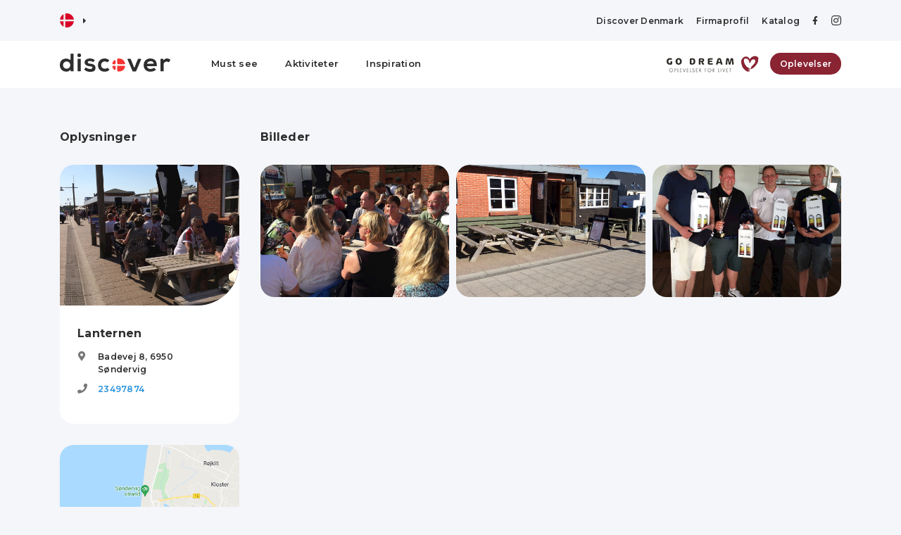

--- FILE ---
content_type: text/html; charset=utf-8
request_url: https://discoverdenmark.dk/activities/lanternen
body_size: 18324
content:

<!doctype html>
<html lang="da">
<head>
    <meta charset="utf-8" />
    <meta name="viewport" content="width=device-width, initial-scale=1, user-scalable=no, initial-scale=1, maximum-scale=1" />

    
    <title>Lanternen | Planl&#xE6;g dit bes&#xF8;g i S&#xF8;ndervig med Discover Denmark</title>
    <meta name="description" content="&lt;p class=&quot;MsoNormal&quot; style=&quot;margin-bottom: 7.5pt; line-height: 12.85pt;&quot;&gt;Lanternen er S&amp;oslash;ndervigs lokale og &amp;aelig;ldste v&amp;aelig;rtshus. Lanternen byder p&amp;aring; rigtig lokal hyggelig v&amp;aelig;rtshusstemning.&lt;/p&gt;&#xA;&lt;p class=&quot;MsoNormal&quot; style=&quot;margin-bottom: 7.5pt; line-height: 12.85pt;&quot;&gt;Udover livemusik ( b&amp;aring;de ude og inde ) byder de p&amp;aring; rafleturnering, herrefrokost, damefrokost, f&amp;aelig;lles spisning, julefrokost, busture, golfmatcher mm.&lt;/p&gt;&#xA;&lt;p class=&quot;MsoNormal&quot; style=&quot;margin-bottom: 7.5pt; line-height: 12.85pt;&quot;&gt;Lanternen har et tv hvor der vises alle store sports-begivenheder og masser af dansk, tysk og engelsk fodbold.&lt;/p&gt;&#xA;&lt;p class=&quot;MsoNormal&quot; style=&quot;margin-bottom: 12.0pt; line-height: 12.75pt; vertical-align: baseline;&quot;&gt;Lanternen har meget fornuftige og konkurrencedygtige priser p&amp;aring; alt fra fad&amp;oslash;l, vin, irsk kaffe til special-sprit.&lt;/p&gt;&#xA;&lt;p class=&quot;MsoNormal&quot;&gt;&amp;nbsp;&lt;/p&gt;">


    <link href="/sb/css-bundle.css.v62" rel="stylesheet">

    <link rel="preconnect" href="https://fonts.googleapis.com">
    <link rel="preconnect" crossorigin href="https://fonts.gstatic.com">
    <link rel="stylesheet" href="https://fonts.googleapis.com/css2?family=Montserrat:ital,wght@0,400;0,500;0,600;0,700;1,400;1,500;1,600;1,700&amp;display=swap">

    

    <script async crossorigin="anonymous" src="https://pagead2.googlesyndication.com/pagead/js/adsbygoogle.js?client=ca-pub-0917627342214154"></script>

    <link rel="apple-touch-icon" sizes="180x180" href="/favicon/apple-touch-icon.png">
    <link rel="icon" type="image/png" sizes="32x32" href="/favicon/favicon-32x32.png">
    <link rel="icon" type="image/png" sizes="16x16" href="/favicon/favicon-16x16.png">
    <link rel="manifest" href="/favicon/site.webmanifest">
    <link rel="mask-icon" color="#f63333" href="/favicon/safari-pinned-tab.svg">
    <link rel="shortcut icon" href="/favicon/favicon.ico">
    <meta name="apple-mobile-web-app-title" content="Discover">
    <meta name="application-name" content="Discover">
    <meta name="msapplication-TileColor" content="#ffffff">
    <meta name="msapplication-config" content="/favicon/browserconfig.xml">
    <meta name="theme-color" content="#ffffff">

    <script async crossorigin="anonymous" src="https://pagead2.googlesyndication.com/pagead/js/adsbygoogle.js?client=ca-pub-0917627342214154"></script>

    <!-- Global site tag (gtag.js) - Google Analytics -->
    <script async src="https://www.googletagmanager.com/gtag/js?id=UA-80286103-4"></script>
    <script>
        window.dataLayer = window.dataLayer || [];
        function gtag() { dataLayer.push(arguments); }
        gtag('js', new Date());

        gtag('config', 'UA-80286103-4');
    </script>
</head>
<body>


    <header class="">
        <div class="d-none d-lg-block">
            
<div class="top-bar">
    <div class="container">
        <div class="row align-items-center">
            <div class="col">
                <div id="language">
                    <div>
                        <span class="selected">
<svg enable-background="new 0 0 512 512" viewBox="0 0 512 512" xmlns="http://www.w3.org/2000/svg"><circle cx="256" cy="256" fill="#f0f0f0" r="256"/><g fill="#d80027"><path d="m200.349 222.609h309.484c-16.363-125.607-123.766-222.609-253.833-222.609-19.115 0-37.732 2.113-55.652 6.085v216.524z"/><path d="m133.565 222.608v-191.481c-70.293 38.354-120.615 108.705-131.398 191.482h131.398z"/><path d="m133.564 289.391h-131.397c10.783 82.777 61.105 153.128 131.398 191.481z"/><path d="m200.348 289.392v216.523c17.92 3.972 36.537 6.085 55.652 6.085 130.067 0 237.47-97.002 253.833-222.609h-309.485z"/></g><g/><g/><g/><g/><g/><g/><g/><g/><g/><g/><g/><g/><g/><g/><g/></svg>                        </span>
                        <i class="fas fa-caret-right"></i>
                        <span class="all">
                                <a href="https://discoverdk.com">
                                    <svg enable-background="new 0 0 512 512" viewBox="0 0 512 512" xmlns="http://www.w3.org/2000/svg"><circle cx="256" cy="256" fill="#f0f0f0" r="256"/><g fill="#0052b4"><path d="m52.92 100.142c-20.109 26.163-35.272 56.318-44.101 89.077h133.178z"/><path d="m503.181 189.219c-8.829-32.758-23.993-62.913-44.101-89.076l-89.075 89.076z"/><path d="m8.819 322.784c8.83 32.758 23.993 62.913 44.101 89.075l89.074-89.075z"/><path d="m411.858 52.921c-26.163-20.109-56.317-35.272-89.076-44.102v133.177z"/><path d="m100.142 459.079c26.163 20.109 56.318 35.272 89.076 44.102v-133.176z"/><path d="m189.217 8.819c-32.758 8.83-62.913 23.993-89.075 44.101l89.075 89.075z"/><path d="m322.783 503.181c32.758-8.83 62.913-23.993 89.075-44.101l-89.075-89.075z"/><path d="m370.005 322.784 89.075 89.076c20.108-26.162 35.272-56.318 44.101-89.076z"/></g><g fill="#d80027"><path d="m509.833 222.609h-220.44-.001v-220.442c-10.931-1.423-22.075-2.167-33.392-2.167-11.319 0-22.461.744-33.391 2.167v220.44.001h-220.442c-1.423 10.931-2.167 22.075-2.167 33.392 0 11.319.744 22.461 2.167 33.391h220.44.001v220.442c10.931 1.423 22.073 2.167 33.392 2.167 11.317 0 22.461-.743 33.391-2.167v-220.44-.001h220.442c1.423-10.931 2.167-22.073 2.167-33.392 0-11.317-.744-22.461-2.167-33.391z"/><path d="m322.783 322.784 114.236 114.236c5.254-5.252 10.266-10.743 15.048-16.435l-97.802-97.802h-31.482z"/><path d="m189.217 322.784h-.002l-114.235 114.235c5.252 5.254 10.743 10.266 16.435 15.048l97.802-97.804z"/><path d="m189.217 189.219v-.002l-114.236-114.237c-5.254 5.252-10.266 10.743-15.048 16.435l97.803 97.803h31.481z"/><path d="m322.783 189.219 114.237-114.238c-5.252-5.254-10.743-10.266-16.435-15.047l-97.802 97.803z"/></g><g/><g/><g/><g/><g/><g/><g/><g/><g/><g/><g/><g/><g/><g/><g/></svg>
                                </a>
                                <a href="https://discoverdenmark.de">
                                    <svg enable-background="new 0 0 512 512" viewBox="0 0 512 512" xmlns="http://www.w3.org/2000/svg"><path d="m15.923 345.043c36.171 97.484 130.006 166.957 240.077 166.957s203.906-69.473 240.077-166.957l-240.077-22.26z" fill="#ffda44"/><path d="m256 0c-110.071 0-203.906 69.472-240.077 166.957l240.077 22.26 240.077-22.261c-36.171-97.484-130.006-166.956-240.077-166.956z"/><path d="m15.923 166.957c-10.29 27.733-15.923 57.729-15.923 89.043s5.633 61.31 15.923 89.043h480.155c10.29-27.733 15.922-57.729 15.922-89.043s-5.632-61.31-15.923-89.043z" fill="#d80027"/><g/><g/><g/><g/><g/><g/><g/><g/><g/><g/><g/><g/><g/><g/><g/></svg>
                                </a>
                        </span>
                    </div>
                </div>
            </div>
            <div class="col-auto">
                <div class="top-links">
                    <a href="/info">Discover Denmark</a>
                            <a href="/login">Firmaprofil</a>

                    <a href="/catalog">Katalog</a>
                    <a target="_blank" href="https://www.facebook.com/discoverdenmark/"><i class="fab fa-facebook-f"></i></a>
                    <a target="_blank" href="https://www.instagram.com/discoverdenmark/"><i class="fab fa-instagram"></i></a>
                </div>
            </div>
        </div>
    </div>
</div>
<div class="menu-bar">
    <div class="container">
        <div class="row">
            <div class="col-auto logo">
                <a href="/"><svg xmlns="http://www.w3.org/2000/svg" viewBox="0 0 120.5 20.2">
  <g>
    <path d="M1010,2002.4h-6.6a1.1,1.1,0,0,1-1-1V1997a1.1,1.1,0,0,1,.9-.9h.7a7.1,7.1,0,0,1,6.9,5.1A.9.9,0,0,1,1010,2002.4Zm-9.4-3.6v2.3c0,.8-.5,1.3-1,1.3H998a.9.9,0,0,1-.9-1.2,7.1,7.1,0,0,1,1.9-3.1A1,1,0,0,1,1000.6,1998.8Zm0,5.4H998a.9.9,0,0,0-.9,1.2,7.1,7.1,0,0,0,1.9,3.1,1,1,0,0,0,1.6-.7v-3.6Zm2.7,6.3a1.1,1.1,0,0,1-.9-.9v-5.4h7.6a.9.9,0,0,1,.9,1.2,7.1,7.1,0,0,1-6.9,5.1Z" transform="translate(-939.8 -1990.6)" style="fill: #f63333;fill-rule: evenodd"/>
    <g>
      <path d="M954.8,1991.2v18.6a.5.5,0,0,1-.5.5h-2.2a.5.5,0,0,1-.5-.4l-.2-1.5a4.9,4.9,0,0,1-4.4,2.2,6.8,6.8,0,0,1-7.2-7.2c0-4.8,3-7.2,7.1-7.2a6,6,0,0,1,3.7,1.3.5.5,0,0,0,.8-.4v-5.9a.5.5,0,0,1,.5-.5h2.4A.5.5,0,0,1,954.8,1991.2Zm-11.5,12.2a3.8,3.8,0,0,0,3.9,4,3.9,3.9,0,0,0,4-4,3.9,3.9,0,0,0-4-4A3.8,3.8,0,0,0,943.3,2003.4Z" transform="translate(-939.8 -1990.6)" style="fill: #2e2e2e"/>
      <path d="M962.9,1992.6a2,2,0,1,1-4,0A2,2,0,1,1,962.9,1992.6Zm-3.7,4.3v12.9a.5.5,0,0,0,.5.5h2.4a.5.5,0,0,0,.5-.5v-12.9a.5.5,0,0,0-.5-.5h-2.4A.5.5,0,0,0,959.2,1996.9Z" transform="translate(-939.8 -1990.6)" style="fill: #2e2e2e"/>
      <path d="M976.4,1999.8a.6.6,0,0,1-.7.1,4.7,4.7,0,0,0-3-1c-1.6,0-2.5.5-2.5,1.4s.8,1.4,2.5,1.5,6,.8,6,4.4-2,4.6-6,4.6a8.4,8.4,0,0,1-6.1-2.2c-.1-.2-.2-.4,0-.6l1.1-1.7a.6.6,0,0,1,.7-.1,7.9,7.9,0,0,0,4.4,1.6c1.3,0,2.5-.6,2.5-1.6s-.8-1.4-2.8-1.5-5.7-1.1-5.7-4.3,3.3-4.3,5.8-4.3a7.6,7.6,0,0,1,5,1.5.5.5,0,0,1,.1.7Z" transform="translate(-939.8 -1990.6)" style="fill: #2e2e2e"/>
      <path d="M993.7,2008.2a.5.5,0,0,1,0,.7,7.1,7.1,0,0,1-4.9,1.8c-4,0-7.4-2.4-7.4-7.3s3.4-7.3,7.4-7.3a6.6,6.6,0,0,1,4.6,1.7.5.5,0,0,1,0,.7l-1.5,1.6a.5.5,0,0,1-.7,0,4.3,4.3,0,0,0-2.4-.8,3.9,3.9,0,0,0-4,4.1,3.8,3.8,0,0,0,4,4,4.5,4.5,0,0,0,2.7-.8c.1-.2.4-.2.6,0Z" transform="translate(-939.8 -1990.6)" style="fill: #2e2e2e"/>
      <path d="M1028.5,1997.1l-5.5,13c-.1.1-.2.3-.4.3h-3.1a.4.4,0,0,1-.4-.3l-5.5-13c-.2-.3.1-.6.4-.6h2.7c.2,0,.4.1.4.3l1.8,4.2,1.7,4.6c.1.4.7.4.9,0l1.6-4.5,1.8-4.3a.5.5,0,0,1,.5-.3h2.6A.5.5,0,0,1,1028.5,1997.1Z" transform="translate(-939.8 -1990.6)" style="fill: #2e2e2e"/>
      <path d="M1035.3,2004.6c-.3,0-.5.3-.4.7a4,4,0,0,0,4,2.3,6,6,0,0,0,3.4-1.1.5.5,0,0,1,.6.1l1.5,1.5a.5.5,0,0,1,0,.7,9.5,9.5,0,0,1-5.6,1.9c-4.8,0-7.6-3-7.6-7.4a6.9,6.9,0,0,1,7.3-7.2c4.5,0,7.4,2.7,7,8.1a.4.4,0,0,1-.4.4Zm6.3-2.8a.5.5,0,0,0,.5-.6c-.4-1.4-1.7-2.1-3.4-2.1a3.8,3.8,0,0,0-3.6,2,.4.4,0,0,0,.4.7Z" transform="translate(-939.8 -1990.6)" style="fill: #2e2e2e"/>
      <path d="M1052.3,1996.5c.2,0,.7,1.6.7,1.6a4.1,4.1,0,0,1,3.9-2,5.6,5.6,0,0,1,3.2,1.1c.2.1.2.4.1.6l-1.1,2.1a.4.4,0,0,1-.7.2,3,3,0,0,0-2-.6,3.2,3.2,0,0,0-3.4,3.5v6.8a.5.5,0,0,1-.5.5H1050a.5.5,0,0,1-.5-.5V1997a.5.5,0,0,1,.5-.5Z" transform="translate(-939.8 -1990.6)" style="fill: #2e2e2e"/>
    </g>
  </g>
</svg>
</a>
            </div>
            <div class="col desktop-menu">
                <a href="/must-see">Must see</a>
                <a class="" href="/activities">Aktiviteter</a>
                    <a href="/articles">Inspiration</a>
            </div>
                <div class="col-auto godream">
                    <img src="/content/img/godream.png" />
                    <a href="/offers" class="button">Oplevelser</a>
                </div>
        </div>
    </div>
</div>

        </div>
        <div class="d-block d-lg-none">
            
<div class="mobile-bar">
    <div class="container">
        <div class="row no-gutters align-items-center">
            <div class="col logo">
                <a href="/"><svg xmlns="http://www.w3.org/2000/svg" viewBox="0 0 120.5 20.2">
  <g>
    <path d="M1010,2002.4h-6.6a1.1,1.1,0,0,1-1-1V1997a1.1,1.1,0,0,1,.9-.9h.7a7.1,7.1,0,0,1,6.9,5.1A.9.9,0,0,1,1010,2002.4Zm-9.4-3.6v2.3c0,.8-.5,1.3-1,1.3H998a.9.9,0,0,1-.9-1.2,7.1,7.1,0,0,1,1.9-3.1A1,1,0,0,1,1000.6,1998.8Zm0,5.4H998a.9.9,0,0,0-.9,1.2,7.1,7.1,0,0,0,1.9,3.1,1,1,0,0,0,1.6-.7v-3.6Zm2.7,6.3a1.1,1.1,0,0,1-.9-.9v-5.4h7.6a.9.9,0,0,1,.9,1.2,7.1,7.1,0,0,1-6.9,5.1Z" transform="translate(-939.8 -1990.6)" style="fill: #f63333;fill-rule: evenodd"/>
    <g>
      <path d="M954.8,1991.2v18.6a.5.5,0,0,1-.5.5h-2.2a.5.5,0,0,1-.5-.4l-.2-1.5a4.9,4.9,0,0,1-4.4,2.2,6.8,6.8,0,0,1-7.2-7.2c0-4.8,3-7.2,7.1-7.2a6,6,0,0,1,3.7,1.3.5.5,0,0,0,.8-.4v-5.9a.5.5,0,0,1,.5-.5h2.4A.5.5,0,0,1,954.8,1991.2Zm-11.5,12.2a3.8,3.8,0,0,0,3.9,4,3.9,3.9,0,0,0,4-4,3.9,3.9,0,0,0-4-4A3.8,3.8,0,0,0,943.3,2003.4Z" transform="translate(-939.8 -1990.6)" style="fill: #2e2e2e"/>
      <path d="M962.9,1992.6a2,2,0,1,1-4,0A2,2,0,1,1,962.9,1992.6Zm-3.7,4.3v12.9a.5.5,0,0,0,.5.5h2.4a.5.5,0,0,0,.5-.5v-12.9a.5.5,0,0,0-.5-.5h-2.4A.5.5,0,0,0,959.2,1996.9Z" transform="translate(-939.8 -1990.6)" style="fill: #2e2e2e"/>
      <path d="M976.4,1999.8a.6.6,0,0,1-.7.1,4.7,4.7,0,0,0-3-1c-1.6,0-2.5.5-2.5,1.4s.8,1.4,2.5,1.5,6,.8,6,4.4-2,4.6-6,4.6a8.4,8.4,0,0,1-6.1-2.2c-.1-.2-.2-.4,0-.6l1.1-1.7a.6.6,0,0,1,.7-.1,7.9,7.9,0,0,0,4.4,1.6c1.3,0,2.5-.6,2.5-1.6s-.8-1.4-2.8-1.5-5.7-1.1-5.7-4.3,3.3-4.3,5.8-4.3a7.6,7.6,0,0,1,5,1.5.5.5,0,0,1,.1.7Z" transform="translate(-939.8 -1990.6)" style="fill: #2e2e2e"/>
      <path d="M993.7,2008.2a.5.5,0,0,1,0,.7,7.1,7.1,0,0,1-4.9,1.8c-4,0-7.4-2.4-7.4-7.3s3.4-7.3,7.4-7.3a6.6,6.6,0,0,1,4.6,1.7.5.5,0,0,1,0,.7l-1.5,1.6a.5.5,0,0,1-.7,0,4.3,4.3,0,0,0-2.4-.8,3.9,3.9,0,0,0-4,4.1,3.8,3.8,0,0,0,4,4,4.5,4.5,0,0,0,2.7-.8c.1-.2.4-.2.6,0Z" transform="translate(-939.8 -1990.6)" style="fill: #2e2e2e"/>
      <path d="M1028.5,1997.1l-5.5,13c-.1.1-.2.3-.4.3h-3.1a.4.4,0,0,1-.4-.3l-5.5-13c-.2-.3.1-.6.4-.6h2.7c.2,0,.4.1.4.3l1.8,4.2,1.7,4.6c.1.4.7.4.9,0l1.6-4.5,1.8-4.3a.5.5,0,0,1,.5-.3h2.6A.5.5,0,0,1,1028.5,1997.1Z" transform="translate(-939.8 -1990.6)" style="fill: #2e2e2e"/>
      <path d="M1035.3,2004.6c-.3,0-.5.3-.4.7a4,4,0,0,0,4,2.3,6,6,0,0,0,3.4-1.1.5.5,0,0,1,.6.1l1.5,1.5a.5.5,0,0,1,0,.7,9.5,9.5,0,0,1-5.6,1.9c-4.8,0-7.6-3-7.6-7.4a6.9,6.9,0,0,1,7.3-7.2c4.5,0,7.4,2.7,7,8.1a.4.4,0,0,1-.4.4Zm6.3-2.8a.5.5,0,0,0,.5-.6c-.4-1.4-1.7-2.1-3.4-2.1a3.8,3.8,0,0,0-3.6,2,.4.4,0,0,0,.4.7Z" transform="translate(-939.8 -1990.6)" style="fill: #2e2e2e"/>
      <path d="M1052.3,1996.5c.2,0,.7,1.6.7,1.6a4.1,4.1,0,0,1,3.9-2,5.6,5.6,0,0,1,3.2,1.1c.2.1.2.4.1.6l-1.1,2.1a.4.4,0,0,1-.7.2,3,3,0,0,0-2-.6,3.2,3.2,0,0,0-3.4,3.5v6.8a.5.5,0,0,1-.5.5H1050a.5.5,0,0,1-.5-.5V1997a.5.5,0,0,1,.5-.5Z" transform="translate(-939.8 -1990.6)" style="fill: #2e2e2e"/>
    </g>
  </g>
</svg>
</a>
            </div>
            <div class="col-auto">
                <div id="language">
                    <div>
                        <span class="selected">
<svg enable-background="new 0 0 512 512" viewBox="0 0 512 512" xmlns="http://www.w3.org/2000/svg"><circle cx="256" cy="256" fill="#f0f0f0" r="256"/><g fill="#d80027"><path d="m200.349 222.609h309.484c-16.363-125.607-123.766-222.609-253.833-222.609-19.115 0-37.732 2.113-55.652 6.085v216.524z"/><path d="m133.565 222.608v-191.481c-70.293 38.354-120.615 108.705-131.398 191.482h131.398z"/><path d="m133.564 289.391h-131.397c10.783 82.777 61.105 153.128 131.398 191.481z"/><path d="m200.348 289.392v216.523c17.92 3.972 36.537 6.085 55.652 6.085 130.067 0 237.47-97.002 253.833-222.609h-309.485z"/></g><g/><g/><g/><g/><g/><g/><g/><g/><g/><g/><g/><g/><g/><g/><g/></svg>                        </span>
                        <i class="fas fa-caret-right"></i>
                        <span class="all">
                                <a href="https://discoverdk.com">
                                    <svg enable-background="new 0 0 512 512" viewBox="0 0 512 512" xmlns="http://www.w3.org/2000/svg"><circle cx="256" cy="256" fill="#f0f0f0" r="256"/><g fill="#0052b4"><path d="m52.92 100.142c-20.109 26.163-35.272 56.318-44.101 89.077h133.178z"/><path d="m503.181 189.219c-8.829-32.758-23.993-62.913-44.101-89.076l-89.075 89.076z"/><path d="m8.819 322.784c8.83 32.758 23.993 62.913 44.101 89.075l89.074-89.075z"/><path d="m411.858 52.921c-26.163-20.109-56.317-35.272-89.076-44.102v133.177z"/><path d="m100.142 459.079c26.163 20.109 56.318 35.272 89.076 44.102v-133.176z"/><path d="m189.217 8.819c-32.758 8.83-62.913 23.993-89.075 44.101l89.075 89.075z"/><path d="m322.783 503.181c32.758-8.83 62.913-23.993 89.075-44.101l-89.075-89.075z"/><path d="m370.005 322.784 89.075 89.076c20.108-26.162 35.272-56.318 44.101-89.076z"/></g><g fill="#d80027"><path d="m509.833 222.609h-220.44-.001v-220.442c-10.931-1.423-22.075-2.167-33.392-2.167-11.319 0-22.461.744-33.391 2.167v220.44.001h-220.442c-1.423 10.931-2.167 22.075-2.167 33.392 0 11.319.744 22.461 2.167 33.391h220.44.001v220.442c10.931 1.423 22.073 2.167 33.392 2.167 11.317 0 22.461-.743 33.391-2.167v-220.44-.001h220.442c1.423-10.931 2.167-22.073 2.167-33.392 0-11.317-.744-22.461-2.167-33.391z"/><path d="m322.783 322.784 114.236 114.236c5.254-5.252 10.266-10.743 15.048-16.435l-97.802-97.802h-31.482z"/><path d="m189.217 322.784h-.002l-114.235 114.235c5.252 5.254 10.743 10.266 16.435 15.048l97.802-97.804z"/><path d="m189.217 189.219v-.002l-114.236-114.237c-5.254 5.252-10.266 10.743-15.048 16.435l97.803 97.803h31.481z"/><path d="m322.783 189.219 114.237-114.238c-5.252-5.254-10.743-10.266-16.435-15.047l-97.802 97.803z"/></g><g/><g/><g/><g/><g/><g/><g/><g/><g/><g/><g/><g/><g/><g/><g/></svg>
                                </a>
                                <a href="https://discoverdenmark.de">
                                    <svg enable-background="new 0 0 512 512" viewBox="0 0 512 512" xmlns="http://www.w3.org/2000/svg"><path d="m15.923 345.043c36.171 97.484 130.006 166.957 240.077 166.957s203.906-69.473 240.077-166.957l-240.077-22.26z" fill="#ffda44"/><path d="m256 0c-110.071 0-203.906 69.472-240.077 166.957l240.077 22.26 240.077-22.261c-36.171-97.484-130.006-166.956-240.077-166.956z"/><path d="m15.923 166.957c-10.29 27.733-15.923 57.729-15.923 89.043s5.633 61.31 15.923 89.043h480.155c10.29-27.733 15.922-57.729 15.922-89.043s-5.632-61.31-15.923-89.043z" fill="#d80027"/><g/><g/><g/><g/><g/><g/><g/><g/><g/><g/><g/><g/><g/><g/><g/></svg>
                                </a>
                        </span>
                    </div>
                </div>
            </div>
            <div class="col-auto">
                <button class="activate-navigation open-navigation"><i class="fas fa-bars"></i></button>
            </div>
        </div>
    </div>
</div>
<div class="mobile-navigation">
    <div class="inner">
        <div class="logo">
            <a href="/"><svg xmlns="http://www.w3.org/2000/svg" viewBox="0 0 120.5 20.2">
  <g>
    <path d="M1010,2002.4h-6.6a1.1,1.1,0,0,1-1-1V1997a1.1,1.1,0,0,1,.9-.9h.7a7.1,7.1,0,0,1,6.9,5.1A.9.9,0,0,1,1010,2002.4Zm-9.4-3.6v2.3c0,.8-.5,1.3-1,1.3H998a.9.9,0,0,1-.9-1.2,7.1,7.1,0,0,1,1.9-3.1A1,1,0,0,1,1000.6,1998.8Zm0,5.4H998a.9.9,0,0,0-.9,1.2,7.1,7.1,0,0,0,1.9,3.1,1,1,0,0,0,1.6-.7v-3.6Zm2.7,6.3a1.1,1.1,0,0,1-.9-.9v-5.4h7.6a.9.9,0,0,1,.9,1.2,7.1,7.1,0,0,1-6.9,5.1Z" transform="translate(-939.8 -1990.6)" style="fill: #f63333;fill-rule: evenodd"/>
    <g>
      <path d="M954.8,1991.2v18.6a.5.5,0,0,1-.5.5h-2.2a.5.5,0,0,1-.5-.4l-.2-1.5a4.9,4.9,0,0,1-4.4,2.2,6.8,6.8,0,0,1-7.2-7.2c0-4.8,3-7.2,7.1-7.2a6,6,0,0,1,3.7,1.3.5.5,0,0,0,.8-.4v-5.9a.5.5,0,0,1,.5-.5h2.4A.5.5,0,0,1,954.8,1991.2Zm-11.5,12.2a3.8,3.8,0,0,0,3.9,4,3.9,3.9,0,0,0,4-4,3.9,3.9,0,0,0-4-4A3.8,3.8,0,0,0,943.3,2003.4Z" transform="translate(-939.8 -1990.6)" style="fill: #2e2e2e"/>
      <path d="M962.9,1992.6a2,2,0,1,1-4,0A2,2,0,1,1,962.9,1992.6Zm-3.7,4.3v12.9a.5.5,0,0,0,.5.5h2.4a.5.5,0,0,0,.5-.5v-12.9a.5.5,0,0,0-.5-.5h-2.4A.5.5,0,0,0,959.2,1996.9Z" transform="translate(-939.8 -1990.6)" style="fill: #2e2e2e"/>
      <path d="M976.4,1999.8a.6.6,0,0,1-.7.1,4.7,4.7,0,0,0-3-1c-1.6,0-2.5.5-2.5,1.4s.8,1.4,2.5,1.5,6,.8,6,4.4-2,4.6-6,4.6a8.4,8.4,0,0,1-6.1-2.2c-.1-.2-.2-.4,0-.6l1.1-1.7a.6.6,0,0,1,.7-.1,7.9,7.9,0,0,0,4.4,1.6c1.3,0,2.5-.6,2.5-1.6s-.8-1.4-2.8-1.5-5.7-1.1-5.7-4.3,3.3-4.3,5.8-4.3a7.6,7.6,0,0,1,5,1.5.5.5,0,0,1,.1.7Z" transform="translate(-939.8 -1990.6)" style="fill: #2e2e2e"/>
      <path d="M993.7,2008.2a.5.5,0,0,1,0,.7,7.1,7.1,0,0,1-4.9,1.8c-4,0-7.4-2.4-7.4-7.3s3.4-7.3,7.4-7.3a6.6,6.6,0,0,1,4.6,1.7.5.5,0,0,1,0,.7l-1.5,1.6a.5.5,0,0,1-.7,0,4.3,4.3,0,0,0-2.4-.8,3.9,3.9,0,0,0-4,4.1,3.8,3.8,0,0,0,4,4,4.5,4.5,0,0,0,2.7-.8c.1-.2.4-.2.6,0Z" transform="translate(-939.8 -1990.6)" style="fill: #2e2e2e"/>
      <path d="M1028.5,1997.1l-5.5,13c-.1.1-.2.3-.4.3h-3.1a.4.4,0,0,1-.4-.3l-5.5-13c-.2-.3.1-.6.4-.6h2.7c.2,0,.4.1.4.3l1.8,4.2,1.7,4.6c.1.4.7.4.9,0l1.6-4.5,1.8-4.3a.5.5,0,0,1,.5-.3h2.6A.5.5,0,0,1,1028.5,1997.1Z" transform="translate(-939.8 -1990.6)" style="fill: #2e2e2e"/>
      <path d="M1035.3,2004.6c-.3,0-.5.3-.4.7a4,4,0,0,0,4,2.3,6,6,0,0,0,3.4-1.1.5.5,0,0,1,.6.1l1.5,1.5a.5.5,0,0,1,0,.7,9.5,9.5,0,0,1-5.6,1.9c-4.8,0-7.6-3-7.6-7.4a6.9,6.9,0,0,1,7.3-7.2c4.5,0,7.4,2.7,7,8.1a.4.4,0,0,1-.4.4Zm6.3-2.8a.5.5,0,0,0,.5-.6c-.4-1.4-1.7-2.1-3.4-2.1a3.8,3.8,0,0,0-3.6,2,.4.4,0,0,0,.4.7Z" transform="translate(-939.8 -1990.6)" style="fill: #2e2e2e"/>
      <path d="M1052.3,1996.5c.2,0,.7,1.6.7,1.6a4.1,4.1,0,0,1,3.9-2,5.6,5.6,0,0,1,3.2,1.1c.2.1.2.4.1.6l-1.1,2.1a.4.4,0,0,1-.7.2,3,3,0,0,0-2-.6,3.2,3.2,0,0,0-3.4,3.5v6.8a.5.5,0,0,1-.5.5H1050a.5.5,0,0,1-.5-.5V1997a.5.5,0,0,1,.5-.5Z" transform="translate(-939.8 -1990.6)" style="fill: #2e2e2e"/>
    </g>
  </g>
</svg>
</a>
        </div>
        <a href="/must-see">Must see</a>
        <a class="" href="/activities">Aktiviteter</a>
            <a href="/articles">Inspiration</a>
        <a href="/offers">Oplevelser</a>
        <a href="/catalog">Katalog</a>
        <a href="/info">Discover Denmark</a>
                <a href="/login">Firmaprofil</a>
        <button class="activate-navigation close-navigation"><i class="fas fa-times"></i></button>

    </div>
</div>

        </div>
    </header>
    <main>
        


<article class="profile content-section">
    <div class="container">
        <div class="row">
            <div class="col-md-5 col-lg-4 col-xl-3">
                <h4>Oplysninger</h4>
                <div class="profile-information">
                    <div class="profile-information-image" style="background-image:url('/Media/Locations/b3905bb9-ccd4-4f79-98c3-8dfca415adec/bc7492c6-0a53-4b4d-8abc-8c33613fa52e.jpg');"></div>
                    <div class="profile-information-content">
                        <h3>Lanternen</h3>

                        <div class="row no-gutters info-line">
                            <div class="col-auto">
                                <i class="fas fa-map-marker-alt"></i>
                            </div>
                            <div class="col">
                                    <span>
                                        Badevej 8,
                                    </span>
                                <span>6950</span> <span>S&#xF8;ndervig</span>
                            </div>
                        </div>

                            <div class="row no-gutters info-line">
                                <div class="col-auto">
                                    <i class="fas fa-phone"></i>
                                </div>
                                <div class="col">
                                    <a href="tel:23497874">23497874</a>
                                </div>
                            </div>



                    </div>
                </div>
                <div class="map-profile">
                    <div class="map-location" style="background-image: url('/map/image/56.119042/8.115194');"></div>
                    <a href="https://www.google.com/maps?daddr=Badevej 8, 6950 S&#xF8;ndervig" target="_blank">Rutevejledning <i class="fas fa-map-marker-alt"></i></a>
                </div>
                <div class="share-profile">
                    <button class="create-profile-link" data-toggle="modal" data-target="#share-modal">
                        <i class="fas fa-share-alt"></i>
                    </button>
                    <span>
                        Del profil
                    </span>
                </div>
                    <div class="d-none d-xl-block ad-tower-locations">
                        
<!-- dd-lordret -->
<ins class="adsbygoogle"
     style="display:block"
     data-ad-client="ca-pub-0917627342214154"
     data-ad-slot="3995336741"
     data-ad-format="auto"
     data-full-width-responsive="true"></ins>
<script>
    (adsbygoogle = window.adsbygoogle || []).push({});
</script>
                    </div>

            </div>
            <div class="col-md-7 col-lg-8 col-xl-9">
                
    <h4>Billeder</h4>
    <div class="owl-carousel owl-theme owl-slider">
            <div class="slide-item" style="background-image:url('/Media/Locations/b3905bb9-ccd4-4f79-98c3-8dfca415adec/c977971c-bd0d-4a17-847f-f17a99473176.jpg');">
                <div class="overlay"><i class="fas fa-expand"></i></div>
                <a data-fancybox="slider-61a0c02c044ae8e3a5dd0e8e" href="/Media/Locations/b3905bb9-ccd4-4f79-98c3-8dfca415adec/c977971c-bd0d-4a17-847f-f17a99473176.jpg" class="stretched-link"></a>
            </div>
            <div class="slide-item" style="background-image:url('/Media/Locations/b3905bb9-ccd4-4f79-98c3-8dfca415adec/36da9655-88cb-40e4-9153-c3923679b692.jpg');">
                <div class="overlay"><i class="fas fa-expand"></i></div>
                <a data-fancybox="slider-61a0c02c044ae8e3a5dd0e8e" href="/Media/Locations/b3905bb9-ccd4-4f79-98c3-8dfca415adec/36da9655-88cb-40e4-9153-c3923679b692.jpg" class="stretched-link"></a>
            </div>
            <div class="slide-item" style="background-image:url('/Media/Locations/b3905bb9-ccd4-4f79-98c3-8dfca415adec/da1d85d0-8587-43f1-aba9-ff5cedecf877.jpg');">
                <div class="overlay"><i class="fas fa-expand"></i></div>
                <a data-fancybox="slider-61a0c02c044ae8e3a5dd0e8e" href="/Media/Locations/b3905bb9-ccd4-4f79-98c3-8dfca415adec/da1d85d0-8587-43f1-aba9-ff5cedecf877.jpg" class="stretched-link"></a>
            </div>
    </div>

                    <div class="ad-horizontal-location-top">
                        
<!-- dd-vandret -->
<ins class="adsbygoogle"
     style="display:block"
     data-ad-client="ca-pub-0917627342214154"
     data-ad-slot="5387475311"
     data-ad-format="auto"
     data-full-width-responsive="true"></ins>
<script>
    (adsbygoogle = window.adsbygoogle || []).push({});
</script>
                    </div>
                <div class="profile-about">

                    <h1>
                        Lanternen
                    </h1>

                    <div class="tab-content">

                        <div class="tab-pane active" id="description" role="tabpanel">
                            <p class="MsoNormal" style="margin-bottom: 7.5pt; line-height: 12.85pt;">Lanternen er S&oslash;ndervigs lokale og &aelig;ldste v&aelig;rtshus. Lanternen byder p&aring; rigtig lokal hyggelig v&aelig;rtshusstemning.</p>
<p class="MsoNormal" style="margin-bottom: 7.5pt; line-height: 12.85pt;">Udover livemusik ( b&aring;de ude og inde ) byder de p&aring; rafleturnering, herrefrokost, damefrokost, f&aelig;lles spisning, julefrokost, busture, golfmatcher mm.</p>
<p class="MsoNormal" style="margin-bottom: 7.5pt; line-height: 12.85pt;">Lanternen har et tv hvor der vises alle store sports-begivenheder og masser af dansk, tysk og engelsk fodbold.</p>
<p class="MsoNormal" style="margin-bottom: 12.0pt; line-height: 12.75pt; vertical-align: baseline;">Lanternen har meget fornuftige og konkurrencedygtige priser p&aring; alt fra fad&oslash;l, vin, irsk kaffe til special-sprit.</p>
<p class="MsoNormal">&nbsp;</p>
                        </div>


                    </div>


                </div>
                <div class="profile-category">
                    <div class="row align-items-center">
                        <div class="col-auto">
                            <div class="category-headline">
                                <svg version="1.1" xmlns="http://www.w3.org/2000/svg" xmlns:xlink="http://www.w3.org/1999/xlink" x="0px" y="0px"
	 width="837.393px" height="837.393px" viewBox="0 0 837.393 837.393" style="enable-background:new 0 0 837.393 837.393;"
	 xml:space="preserve">
<g>
	<g>
		<path d="M587.189,42.891c-251.765,0-250.069,49.777-250.069,49.777v138.337c46.761-4.182,78.887-11.315,99.643-17.66
			c30.896-9.449,43.254-18.961,45.434-20.792c4.639-5.68,11.164-8.57,18.082-8.57c2.881,0,5.816,0.493,8.723,1.499
			c10.033,3.473,16.145,13.631,16.145,24.238v199.995c19.525-9.69,40.525-14.617,63.166-14.689
			c6.012,0.287,12.48,0.682,21.482,1.856c8.049,1.553,15.299,3.007,22.793,5.636c14.734,5.142,29.074,12.438,41.898,22.846
			c23.062,18.236,43.092,46.461,47.125,79.766c0.664,5.482-3.572,8.666-8.912,7.26c-25.621-6.744-45.219-8.074-64.453-9.537
			l-30.977-1.365l-31.209-0.475c-17.832,0.188-39.225,0.295-59.973,1.65c-0.312,0.018-0.637,0.053-0.941,0.072
			c-0.09,55.205-12.475,107.135-34.154,152.363c29.631,14.457,62.125,22.469,96.242,22.469
			c138.158,0,250.158-130.961,250.158-292.441V92.667C837.391,92.667,838.936,42.891,587.189,42.891z M752.863,314.409
			c-30.062,23.151-73.361,20.952-100.91-6.596c-27.547-27.548-29.746-70.846-6.596-100.909c3.369-4.376,9.762-4.34,13.666-0.434
			l94.271,94.272C757.203,304.647,757.238,311.04,752.863,314.409z"/>
		<path d="M500.262,209.719c0,0-45.561,49.786-250.113,49.786C45.613,259.505,0,209.719,0,209.719V502.16
			c0,161.488,112.009,292.342,250.122,292.342c138.149,0,250.14-130.852,250.14-292.342V209.719L500.262,209.719z M79.226,472.904
			c-5.523,0-10.069-4.496-9.357-9.971c4.887-37.627,37.059-66.69,76.018-66.69s71.13,29.063,76.018,66.69
			c0.711,5.477-3.834,9.971-9.357,9.971H79.226z M384.464,571.812c-4.08,33.207-24.146,61.348-47.154,79.66
			c-26.293,20.334-55.646,30.25-88.373,30.34c-6.03-0.279-12.438-0.574-21.492-1.84c-8.058-1.562-15.309-2.908-22.802-5.646
			c-14.726-5.15-29.057-12.445-41.853-22.748c-23.04-18.227-43.111-46.533-47.157-79.846c-0.666-5.482,3.567-8.666,8.908-7.258
			c25.631,6.76,45.273,8.143,64.515,9.518l30.968,1.365l31.165,0.494c17.822-0.09,39.224-0.189,60.024-1.652
			c19.242-1.391,38.85-2.783,64.364-9.605C380.914,563.168,385.138,566.332,384.464,571.812z M421.035,472.904H287.714
			c-5.522,0-10.068-4.496-9.356-9.971c4.888-37.627,37.059-66.69,76.018-66.69s71.13,29.063,76.019,66.69
			C431.105,468.408,426.559,472.904,421.035,472.904z"/>
	</g>
</g>
</svg>
 Kultur
                            </div>
                        </div>
                        <div class="col">
                            <div class="category-subline">
                                Natteliv
                            </div>
                        </div>
                    </div>
                </div>
                    <div class="ad-horizontal-location-bottom">
                        
<!-- dd-vandret -->
<ins class="adsbygoogle"
     style="display:block"
     data-ad-client="ca-pub-0917627342214154"
     data-ad-slot="5387475311"
     data-ad-format="auto"
     data-full-width-responsive="true"></ins>
<script>
    (adsbygoogle = window.adsbygoogle || []).push({});
</script>
                    </div>
            </div>
        </div>
        <div class="recommended">
            <h3>
                Anbefalet i n&#xE6;rheden
            </h3>
            <div class="row">

                
<input type="hidden" id="TotalLocations" value="0" />

    <div class="location-result col col-sm-6 col-md-6 col-lg-4 col-xl-3">
        <div class="activity">
            <div class="activity-image" style="background-image:url('/Media/Locations/5b18f5fc-bb38-4d0a-86e5-478ebc1e6e7e/c0ec24f2-33a3-4951-86d2-1efde30285d3.jpg?width=450');">
                <a href="/activities/segway-robins-beach-bowl" class="stretched-link"></a>
            </div>

            <div class="activity-action">
                <a href="/activities/segway-robins-beach-bowl" class="se-profil button">Se profil</a>
                        <a data-fancybox="slider-61a0c02c044ae8e3a5dd1172" href="https://www.youtube.com/embed/ZkzRomsXTU0?autoplay=1" class="se-video"><i class="fas fa-play"></i></a>
            </div>
            <div class="activity-content">
                <h3>
                    <a href="/activities/segway-robins-beach-bowl">Beach Bowl &#x2013; Segways og Robins</a>
                </h3>
                <p>
                    Familie, B&#xF8;rneaktivitet, Underholdning, MUST SEE
                </p>
            </div>
            <div class="activity-footer blue-icon">
<svg version="1.1" xmlns="http://www.w3.org/2000/svg" xmlns:xlink="http://www.w3.org/1999/xlink" x="0px" y="0px"
	 viewBox="0 0 491.668 491.668" style="enable-background:new 0 0 491.668 491.668;" xml:space="preserve">
<g>
	<g>
		<path style="fill:#020202;" d="M176.053,256.645c-18.445-14.116-41.436-22.59-66.452-22.59C49.07,234.055,0,283.125,0,343.656
			v67.604c0,7.923,6.418,14.34,14.34,14.34h115.659v-69.133C129.999,316.56,147.917,280.803,176.053,256.645z"/>
	</g>
	<g>
		<path style="fill:#020202;" d="M109.601,215.617c41.3,0,74.774-33.475,74.774-74.774c0-41.301-33.474-74.775-74.774-74.775
			c-41.3,0-74.774,33.474-74.774,74.775C34.827,182.143,68.301,215.617,109.601,215.617z"/>
	</g>
	<g>
		<path style="fill:#020202;" d="M261.662,257.581c-54.607,0-98.886,44.278-98.886,98.886v54.793c0,7.923,6.418,14.34,14.34,14.34
			h42.085h71.51v-58.777c0-33.202,13.988-63.148,36.29-84.442C309.573,266.993,286.742,257.581,261.662,257.581z"/>
	</g>
	<g>
		<path style="fill:#020202;" d="M225.131,230.069c10.54,6.819,23.04,10.876,36.531,10.876c13.493,0,25.993-4.056,36.539-10.876
			c18.574-12.019,30.929-32.817,30.929-56.584c0-37.267-30.201-67.468-67.468-67.468c-37.259,0-67.46,30.201-67.46,67.468
			C194.202,197.252,206.558,218.05,225.131,230.069z"/>
	</g>
	<g>
		<path style="fill:#020202;" d="M407.578,282.733c-46.445,0-84.088,37.652-84.088,84.09v44.437c0,7.923,6.418,14.34,14.34,14.34
			h22.727h116.77c7.923,0,14.341-6.417,14.341-14.34v-44.437C491.668,320.385,454.016,282.733,407.578,282.733z"/>
	</g>
	<g>
		<path style="fill:#020202;" d="M371.705,255.646c9.851,7.961,22.221,12.93,35.873,12.93c13.66,0,26.032-4.969,35.883-12.93
			c13.004-10.515,21.486-26.401,21.486-44.431c0-31.688-25.68-57.376-57.369-57.376c-31.682,0-57.368,25.688-57.368,57.376
			C350.21,229.245,358.691,245.131,371.705,255.646z"/>
	</g>
</g>
</svg>

                6950 Ringk&#xF8;bing
            </div>
        </div>
    </div>
    <div class="location-result col col-sm-6 col-md-6 col-lg-4 col-xl-3">
        <div class="activity">
            <div class="activity-image" style="background-image:url('/Media/Locations/b5e1c153-f759-4d70-ac56-3eb23fe678ce/1.jpg?width=450');">
                <a href="/activities/soendervig-sandskulpturfestival" class="stretched-link"></a>
            </div>

            <div class="activity-action">
                <a href="/activities/soendervig-sandskulpturfestival" class="se-profil button">Se profil</a>
                        <a data-fancybox="slider-61a0c02c044ae8e3a5dd1013" href="https://www.youtube.com/embed/ASzqLmqbQuE?autoplay=1" class="se-video"><i class="fas fa-play"></i></a>
            </div>
            <div class="activity-content">
                <h3>
                    <a href="/activities/soendervig-sandskulpturfestival">S&#xF8;ndervig Sandskulpturfestival</a>
                </h3>
                <p>
                    Kultur, Sev&#xE6;rdighed, MUST SEE
                </p>
            </div>
            <div class="activity-footer blue-icon">
<svg version="1.1" xmlns="http://www.w3.org/2000/svg" xmlns:xlink="http://www.w3.org/1999/xlink" x="0px" y="0px"
	 width="837.393px" height="837.393px" viewBox="0 0 837.393 837.393" style="enable-background:new 0 0 837.393 837.393;"
	 xml:space="preserve">
<g>
	<g>
		<path d="M587.189,42.891c-251.765,0-250.069,49.777-250.069,49.777v138.337c46.761-4.182,78.887-11.315,99.643-17.66
			c30.896-9.449,43.254-18.961,45.434-20.792c4.639-5.68,11.164-8.57,18.082-8.57c2.881,0,5.816,0.493,8.723,1.499
			c10.033,3.473,16.145,13.631,16.145,24.238v199.995c19.525-9.69,40.525-14.617,63.166-14.689
			c6.012,0.287,12.48,0.682,21.482,1.856c8.049,1.553,15.299,3.007,22.793,5.636c14.734,5.142,29.074,12.438,41.898,22.846
			c23.062,18.236,43.092,46.461,47.125,79.766c0.664,5.482-3.572,8.666-8.912,7.26c-25.621-6.744-45.219-8.074-64.453-9.537
			l-30.977-1.365l-31.209-0.475c-17.832,0.188-39.225,0.295-59.973,1.65c-0.312,0.018-0.637,0.053-0.941,0.072
			c-0.09,55.205-12.475,107.135-34.154,152.363c29.631,14.457,62.125,22.469,96.242,22.469
			c138.158,0,250.158-130.961,250.158-292.441V92.667C837.391,92.667,838.936,42.891,587.189,42.891z M752.863,314.409
			c-30.062,23.151-73.361,20.952-100.91-6.596c-27.547-27.548-29.746-70.846-6.596-100.909c3.369-4.376,9.762-4.34,13.666-0.434
			l94.271,94.272C757.203,304.647,757.238,311.04,752.863,314.409z"/>
		<path d="M500.262,209.719c0,0-45.561,49.786-250.113,49.786C45.613,259.505,0,209.719,0,209.719V502.16
			c0,161.488,112.009,292.342,250.122,292.342c138.149,0,250.14-130.852,250.14-292.342V209.719L500.262,209.719z M79.226,472.904
			c-5.523,0-10.069-4.496-9.357-9.971c4.887-37.627,37.059-66.69,76.018-66.69s71.13,29.063,76.018,66.69
			c0.711,5.477-3.834,9.971-9.357,9.971H79.226z M384.464,571.812c-4.08,33.207-24.146,61.348-47.154,79.66
			c-26.293,20.334-55.646,30.25-88.373,30.34c-6.03-0.279-12.438-0.574-21.492-1.84c-8.058-1.562-15.309-2.908-22.802-5.646
			c-14.726-5.15-29.057-12.445-41.853-22.748c-23.04-18.227-43.111-46.533-47.157-79.846c-0.666-5.482,3.567-8.666,8.908-7.258
			c25.631,6.76,45.273,8.143,64.515,9.518l30.968,1.365l31.165,0.494c17.822-0.09,39.224-0.189,60.024-1.652
			c19.242-1.391,38.85-2.783,64.364-9.605C380.914,563.168,385.138,566.332,384.464,571.812z M421.035,472.904H287.714
			c-5.522,0-10.068-4.496-9.356-9.971c4.888-37.627,37.059-66.69,76.018-66.69s71.13,29.063,76.019,66.69
			C431.105,468.408,426.559,472.904,421.035,472.904z"/>
	</g>
</g>
</svg>

                6950 S&#xF8;ndervig
            </div>
        </div>
    </div>
    <div class="location-result col col-sm-6 col-md-6 col-lg-4 col-xl-3">
        <div class="activity">
            <div class="activity-image" style="background-image:url('/Media/Locations/9550d4d7-6286-4c4f-86f9-51d9d92e4ee9/31ece33a-1302-4779-8598-aa4015b9b388.jpg?width=450');">
                <a href="/activities/seaside-safari" class="stretched-link"></a>
            </div>

            <div class="activity-action">
                <a href="/activities/seaside-safari" class="se-profil button">Se profil</a>
                        <a data-fancybox="slider-61a0c02c044ae8e3a5dd3c7d" href="https://www.youtube.com/embed/beARLJi_Beg?autoplay=1" class="se-video"><i class="fas fa-play"></i></a>
            </div>
            <div class="activity-content">
                <h3>
                    <a href="/activities/seaside-safari">Seaside Safari - naturlige oplevelser ved Vestkysten</a>
                </h3>
                <p>
                    Must see, Specialbutik, B&#xF8;rneaktivitet, Autentiske oplevelser, Cykeludlejning
                </p>
            </div>
            <div class="activity-footer blue-icon">
<svg version="1.1" xmlns="http://www.w3.org/2000/svg" xmlns:xlink="http://www.w3.org/1999/xlink" x="0px" y="0px"
	 viewBox="0 0 512 512" style="enable-background:new 0 0 512 512;" xml:space="preserve">
<g>
	<g>
		<polygon points="512,197.816 325.961,185.585 255.898,9.569 185.835,185.585 0,197.816 142.534,318.842 95.762,502.431 
			255.898,401.21 416.035,502.431 369.263,318.842 		"/>
	</g>
</g>
</svg>

                6960 Hvide Sande
            </div>
        </div>
    </div>
    <div class="location-result col col-sm-6 col-md-6 col-lg-4 col-xl-3">
        <div class="activity">
            <div class="activity-image" style="background-image:url('/Media/Locations/61a0c02c044ae8e3a5dd218b/SWT_06_143983_4_3_144167.jpg?width=450');">
                <a href="/activities/landal-seawest" class="stretched-link"></a>
            </div>

            <div class="activity-action">
                <a href="/activities/landal-seawest" class="se-profil button">Se profil</a>
            </div>
            <div class="activity-content">
                <h3>
                    <a href="/activities/landal-seawest">Landal Seawest</a>
                </h3>
                <p>
                    Overnatning, Feriecenter
                </p>
            </div>
            <div class="activity-footer blue-icon">
<svg enable-background="new 0 0 512 512" height="512" viewBox="0 0 512 512" width="512" xmlns="http://www.w3.org/2000/svg"><g><path d="m0 400.6v32.134c0 8.284 6.716 15 15 15s15-6.716 15-15v-17.134h452v17.134c0 8.284 6.716 15 15 15s15-6.716 15-15v-32.134-49.267h-512z" /><path d="m456.834 224.933h-401.668c-30.418 0-55.166 24.748-55.166 55.167v41.233h512v-41.233c0-30.419-24.748-55.167-55.166-55.167z" /><path d="m199.768 158.533c-13.878 0-25.168 11.289-25.168 25.166v11.233h162.8v-11.233c0-13.877-11.289-25.166-25.166-25.166z" /><path d="m144.6 183.699c0-30.419 24.748-55.166 55.168-55.166h112.467c30.419 0 55.166 24.747 55.166 55.166v11.233h80.334v-75.5c0-30.419-24.748-55.166-55.168-55.166h-273.133c-30.419 0-55.166 24.747-55.166 55.166v75.5h80.332z" /></g></svg>
                6830 N&#xF8;rre Nebel
            </div>
        </div>
    </div>


                
<input type="hidden" id="TotalLocations" value="0" />

    <div class="location-result col col-sm-6 col-md-6 col-lg-4 col-xl-3">
        <div class="activity">
            <div class="activity-image" style="background-image:url('/Media/Locations/11b6ed86-b1d9-46f3-bfe5-25ecf86a5ade/dd2f3dec-dac6-43a3-a09c-8c56700054e9.jpg?width=450');">
                <a href="/activities/hotel-strandkroen" class="stretched-link"></a>
            </div>

            <div class="activity-action">
                <a href="/activities/hotel-strandkroen" class="se-profil button">Se profil</a>
            </div>
            <div class="activity-content">
                <h3>
                    <a href="/activities/hotel-strandkroen">Hotel Strandkroen</a>
                </h3>
                <p>
                    Overnatning, Restaurant, Hotel
                </p>
            </div>
            <div class="activity-footer blue-icon">
<svg enable-background="new 0 0 512 512" height="512" viewBox="0 0 512 512" width="512" xmlns="http://www.w3.org/2000/svg"><g><path d="m0 400.6v32.134c0 8.284 6.716 15 15 15s15-6.716 15-15v-17.134h452v17.134c0 8.284 6.716 15 15 15s15-6.716 15-15v-32.134-49.267h-512z" /><path d="m456.834 224.933h-401.668c-30.418 0-55.166 24.748-55.166 55.167v41.233h512v-41.233c0-30.419-24.748-55.167-55.166-55.167z" /><path d="m199.768 158.533c-13.878 0-25.168 11.289-25.168 25.166v11.233h162.8v-11.233c0-13.877-11.289-25.166-25.166-25.166z" /><path d="m144.6 183.699c0-30.419 24.748-55.166 55.168-55.166h112.467c30.419 0 55.166 24.747 55.166 55.166v11.233h80.334v-75.5c0-30.419-24.748-55.166-55.168-55.166h-273.133c-30.419 0-55.166 24.747-55.166 55.166v75.5h80.332z" /></g></svg>
                6950 S&#xF8;ndervig
            </div>
        </div>
    </div>
    <div class="location-result col col-sm-6 col-md-6 col-lg-4 col-xl-3">
        <div class="activity">
            <div class="activity-image" style="background-image:url('/Media/Locations/15757b1d-a014-46f8-ba92-9c810b6acb9f/e8f8e8cf-9533-48e8-8fdc-256cd96bcb69.jpg?width=450');">
                <a href="/activities/restaurant-sandgaarden" class="stretched-link"></a>
            </div>

            <div class="activity-action">
                <a href="/activities/restaurant-sandgaarden" class="se-profil button">Se profil</a>
            </div>
            <div class="activity-content">
                <h3>
                    <a href="/activities/restaurant-sandgaarden">Restaurant Sandgaarden</a>
                </h3>
                <p>
                    Spisesteder, Dansk, Fisk &amp; skaldyr, Restaurant, Gourmet
                </p>
            </div>
            <div class="activity-footer blue-icon">
<svg  enable-background="new 0 0 512 512" height="512" viewBox="0 0 512 512" width="512" xmlns="http://www.w3.org/2000/svg"><g><g><path d="m210.87 346.26-165.75 165.74-45.12-47.5 164.59-164.6z"/></g><path d="m509.23 107.83-106.6 106.47c-24.14 24.15-60.65 28.36-89.12 12.64l-29.47-29.52c-15.67-28.44-11.44-64.91 12.68-89.03l108.21-108.39 20.92 21.51-72.36 72.37 21.87 21.87 71.89-71.9 20.92 21.51-71.6 71.6 20.56 20.56 71.24-71.25z"/><g><path d="m512 462.87-43.53 49.13-192.72-187.89 46.41-46.41z"/></g><path d="m300.78 256.65-68.7 68.4-195.05-195.4c-29.344-29.862-34.127-78.009-9.41-112 4.853-6.674 10.819-12.092 16.87-17.65z"/></g></svg>
                6950 S&#xF8;ndervig
            </div>
        </div>
    </div>
    <div class="location-result col col-sm-6 col-md-6 col-lg-4 col-xl-3">
        <div class="activity">
            <div class="activity-image" style="background-image:url('/Media/Locations/5bb24933-84bc-4131-a7b3-1b323050546c/eb9ed271-7f56-41cb-99be-765ac8ba34f5.png?width=450');">
                <a href="/activities/house-of-fashion" class="stretched-link"></a>
            </div>

            <div class="activity-action">
                <a href="/activities/house-of-fashion" class="se-profil button">Se profil</a>
            </div>
            <div class="activity-content">
                <h3>
                    <a href="/activities/house-of-fashion">House Of Fashion</a>
                </h3>
                <p>
                    Shopping, T&#xF8;j &amp; tilbeh&#xF8;r
                </p>
            </div>
            <div class="activity-footer blue-icon">
<svg version="1.1" xmlns="http://www.w3.org/2000/svg" xmlns:xlink="http://www.w3.org/1999/xlink" x="0px" y="0px"
	 viewBox="0 0 512 512" style="enable-background:new 0 0 512 512;" xml:space="preserve">
<g>
	<g>
		<path d="M447.988,139.696c-0.156-2.084-1.9-3.696-3.988-3.696h-72v-20C372,52.036,319.96,0,256,0S140,52.036,140,116v20H68
			c-2.088,0-3.832,1.612-3.988,3.696l-28,368c-0.084,1.108,0.296,2.204,1.056,3.02C37.824,511.536,38.888,512,40,512h432
			c1.112,0,2.176-0.464,2.932-1.28c0.756-0.816,1.14-1.912,1.056-3.02L447.988,139.696z M172,116c0-46.316,37.68-84,84-84
			s84,37.684,84,84v20H172V116z M156,248c-22.06,0-40-17.944-40-40c0-15.964,8-30.348,24-36.66V208c0,8.824,7.18,16,16,16
			s16-7.176,16-16v-36.636c16,6.312,24,20.804,24,36.636C196,230.056,178.06,248,156,248z M356,248c-22.06,0-40-17.944-40-40
			c0-15.964,8-30.348,24-36.66V208c0,8.824,7.18,16,16,16s16-7.176,16-16v-36.636c16,6.312,24,20.804,24,36.636
			C396,230.056,378.06,248,356,248z"/>
	</g>
</g>
</svg>

                6950 S&#xF8;ndervig
            </div>
        </div>
    </div>
    <div class="location-result col col-sm-6 col-md-6 col-lg-4 col-xl-3">
        <div class="activity">
            <div class="activity-image" style="background-image:url('/Media/Locations/7dd705ee-38d1-4ef6-b484-0d154b934bc6/b9a4d47d-5f7f-48f6-b519-c87f0887b953.jpg?width=450');">
                <a href="/activities/biergarten-soendervig" class="stretched-link"></a>
            </div>

            <div class="activity-action">
                <a href="/activities/biergarten-soendervig" class="se-profil button">Se profil</a>
                        <a data-fancybox="slider-61a0c02c044ae8e3a5dd0e10" data-type="iframe" data-src="https://www.facebook.com/plugins/video.php?href=https%3A%2F%2Fwww.facebook.com%2Ffacebook%2Fvideos%2F491240741080881%2F&amp;show_text=false&amp;appId=318380028520053&amp;autoplay=true" href="javascript:;" class="se-video"><i class="fas fa-play"></i></a>
            </div>
            <div class="activity-content">
                <h3>
                    <a href="/activities/biergarten-soendervig">Biergarten</a>
                </h3>
                <p>
                    Kultur, Dansk, Restaurant, Natteliv
                </p>
            </div>
            <div class="activity-footer blue-icon">
<svg version="1.1" xmlns="http://www.w3.org/2000/svg" xmlns:xlink="http://www.w3.org/1999/xlink" x="0px" y="0px"
	 width="837.393px" height="837.393px" viewBox="0 0 837.393 837.393" style="enable-background:new 0 0 837.393 837.393;"
	 xml:space="preserve">
<g>
	<g>
		<path d="M587.189,42.891c-251.765,0-250.069,49.777-250.069,49.777v138.337c46.761-4.182,78.887-11.315,99.643-17.66
			c30.896-9.449,43.254-18.961,45.434-20.792c4.639-5.68,11.164-8.57,18.082-8.57c2.881,0,5.816,0.493,8.723,1.499
			c10.033,3.473,16.145,13.631,16.145,24.238v199.995c19.525-9.69,40.525-14.617,63.166-14.689
			c6.012,0.287,12.48,0.682,21.482,1.856c8.049,1.553,15.299,3.007,22.793,5.636c14.734,5.142,29.074,12.438,41.898,22.846
			c23.062,18.236,43.092,46.461,47.125,79.766c0.664,5.482-3.572,8.666-8.912,7.26c-25.621-6.744-45.219-8.074-64.453-9.537
			l-30.977-1.365l-31.209-0.475c-17.832,0.188-39.225,0.295-59.973,1.65c-0.312,0.018-0.637,0.053-0.941,0.072
			c-0.09,55.205-12.475,107.135-34.154,152.363c29.631,14.457,62.125,22.469,96.242,22.469
			c138.158,0,250.158-130.961,250.158-292.441V92.667C837.391,92.667,838.936,42.891,587.189,42.891z M752.863,314.409
			c-30.062,23.151-73.361,20.952-100.91-6.596c-27.547-27.548-29.746-70.846-6.596-100.909c3.369-4.376,9.762-4.34,13.666-0.434
			l94.271,94.272C757.203,304.647,757.238,311.04,752.863,314.409z"/>
		<path d="M500.262,209.719c0,0-45.561,49.786-250.113,49.786C45.613,259.505,0,209.719,0,209.719V502.16
			c0,161.488,112.009,292.342,250.122,292.342c138.149,0,250.14-130.852,250.14-292.342V209.719L500.262,209.719z M79.226,472.904
			c-5.523,0-10.069-4.496-9.357-9.971c4.887-37.627,37.059-66.69,76.018-66.69s71.13,29.063,76.018,66.69
			c0.711,5.477-3.834,9.971-9.357,9.971H79.226z M384.464,571.812c-4.08,33.207-24.146,61.348-47.154,79.66
			c-26.293,20.334-55.646,30.25-88.373,30.34c-6.03-0.279-12.438-0.574-21.492-1.84c-8.058-1.562-15.309-2.908-22.802-5.646
			c-14.726-5.15-29.057-12.445-41.853-22.748c-23.04-18.227-43.111-46.533-47.157-79.846c-0.666-5.482,3.567-8.666,8.908-7.258
			c25.631,6.76,45.273,8.143,64.515,9.518l30.968,1.365l31.165,0.494c17.822-0.09,39.224-0.189,60.024-1.652
			c19.242-1.391,38.85-2.783,64.364-9.605C380.914,563.168,385.138,566.332,384.464,571.812z M421.035,472.904H287.714
			c-5.522,0-10.068-4.496-9.356-9.971c4.888-37.627,37.059-66.69,76.018-66.69s71.13,29.063,76.019,66.69
			C431.105,468.408,426.559,472.904,421.035,472.904z"/>
	</g>
</g>
</svg>

                6950 S&#xF8;ndervig
            </div>
        </div>
    </div>


                
    <div class="offer-result col col-sm-6 col-md-6 col-lg-4 col-xl-3">
        <div class="activity experience">
            <div class="activity-image" style="background-image:url('https://mediakeepeek.wonderbox.com/medias/domain11866/media6733/1098240-muo1nl2c5j-1600x1067.jpg');">
                <a target="_blank" href="https://www.partner-ads.com/dk/klikbanner.php?bannerid=96451&amp;partnerid=12136&amp;htmlurl=https://www.godream.dk/b/vakka-tea-bar" rel="nofollow" class="stretched-link"></a>
            </div>

            <div class="activity-action">
                <a target="_blank" href="https://www.partner-ads.com/dk/klikbanner.php?bannerid=96451&amp;partnerid=12136&amp;htmlurl=https://www.godream.dk/b/vakka-tea-bar" rel="nofollow" class="se-profil button">Se oplevelse</a>
            </div>
            <div class="activity-content">
                <h3>
                    <a target="_blank" href="https://www.partner-ads.com/dk/klikbanner.php?bannerid=96451&amp;partnerid=12136&amp;htmlurl=https://www.godream.dk/b/vakka-tea-bar" rel="nofollow">Vakka Tea Bar - Mad og Gastronomi - GO DREAM</a>
                </h3>
                <p>
                    Mad og Gastronomi
                </p>
            </div>
            <div class="activity-footer ">


                <span class="font-weight-bold" style="font-size: 18px; color: #000">DKK 199,00</span>
            </div>
        </div>
    </div>
    <div class="offer-result col col-sm-6 col-md-6 col-lg-4 col-xl-3">
        <div class="activity experience">
            <div class="activity-image" style="background-image:url('https://mediakeepeek.wonderbox.com/medias/domain11866/media6533/1067928-3x1e4r651x-1600x1067.jpg');">
                <a target="_blank" href="https://www.partner-ads.com/dk/klikbanner.php?bannerid=96451&amp;partnerid=12136&amp;htmlurl=https://www.godream.dk/b/ophold-pa-benniksgaard-hotel" rel="nofollow" class="stretched-link"></a>
            </div>

            <div class="activity-action">
                <a target="_blank" href="https://www.partner-ads.com/dk/klikbanner.php?bannerid=96451&amp;partnerid=12136&amp;htmlurl=https://www.godream.dk/b/ophold-pa-benniksgaard-hotel" rel="nofollow" class="se-profil button">Se oplevelse</a>
            </div>
            <div class="activity-content">
                <h3>
                    <a target="_blank" href="https://www.partner-ads.com/dk/klikbanner.php?bannerid=96451&amp;partnerid=12136&amp;htmlurl=https://www.godream.dk/b/ophold-pa-benniksgaard-hotel" rel="nofollow">Ophold P&#xE5; Benniksgaard Hotel - Rejse og Ophold - GO DREAM</a>
                </h3>
                <p>
                    Rejse og Ophold
                </p>
            </div>
            <div class="activity-footer ">


                <span class="font-weight-bold" style="font-size: 18px; color: #000">DKK 1.499,00</span>
            </div>
        </div>
    </div>
    <div class="offer-result col col-sm-6 col-md-6 col-lg-4 col-xl-3">
        <div class="activity experience">
            <div class="activity-image" style="background-image:url('https://mediakeepeek.wonderbox.com/medias/domain11866/media6550/1070572-e5742on78o-1600x1067.jpg');">
                <a target="_blank" href="https://www.partner-ads.com/dk/klikbanner.php?bannerid=96451&amp;partnerid=12136&amp;htmlurl=https://www.godream.dk/b/champagnesmagning-for-1-person" rel="nofollow" class="stretched-link"></a>
            </div>

            <div class="activity-action">
                <a target="_blank" href="https://www.partner-ads.com/dk/klikbanner.php?bannerid=96451&amp;partnerid=12136&amp;htmlurl=https://www.godream.dk/b/champagnesmagning-for-1-person" rel="nofollow" class="se-profil button">Se oplevelse</a>
            </div>
            <div class="activity-content">
                <h3>
                    <a target="_blank" href="https://www.partner-ads.com/dk/klikbanner.php?bannerid=96451&amp;partnerid=12136&amp;htmlurl=https://www.godream.dk/b/champagnesmagning-for-1-person" rel="nofollow">Champagnesmagning For 1 - Kultur og Fritid - GO DREAM</a>
                </h3>
                <p>
                    Kultur og Fritid
                </p>
            </div>
            <div class="activity-footer ">


                <span class="font-weight-bold" style="font-size: 18px; color: #000">DKK 649,00</span>
            </div>
        </div>
    </div>
    <div class="offer-result col col-sm-6 col-md-6 col-lg-4 col-xl-3">
        <div class="activity experience">
            <div class="activity-image" style="background-image:url('https://mediakeepeek.wonderbox.com/medias/domain11866/media104330/1299030-oj7u86pt66-1600x1067.jpg');">
                <a target="_blank" href="https://www.partner-ads.com/dk/klikbanner.php?bannerid=96451&amp;partnerid=12136&amp;htmlurl=https://www.godream.dk/b/4-dages-storbyferie-i-europa" rel="nofollow" class="stretched-link"></a>
            </div>

            <div class="activity-action">
                <a target="_blank" href="https://www.partner-ads.com/dk/klikbanner.php?bannerid=96451&amp;partnerid=12136&amp;htmlurl=https://www.godream.dk/b/4-dages-storbyferie-i-europa" rel="nofollow" class="se-profil button">Se oplevelse</a>
            </div>
            <div class="activity-content">
                <h3>
                    <a target="_blank" href="https://www.partner-ads.com/dk/klikbanner.php?bannerid=96451&amp;partnerid=12136&amp;htmlurl=https://www.godream.dk/b/4-dages-storbyferie-i-europa" rel="nofollow">4-dages Storbyferie I Europa - Rejse og Ophold - GO DREAM</a>
                </h3>
                <p>
                    Rejse og Ophold
                </p>
            </div>
            <div class="activity-footer ">


                <span class="font-weight-bold" style="font-size: 18px; color: #000">DKK 1.999,00</span>
            </div>
        </div>
    </div>


            </div>
        </div>
    </div>
</article>

<div class="modal fade" id="share-modal" tabindex="-1" role="dialog" aria-hidden="true">
    <div class="modal-dialog modal-dialog-centered" role="document">
        <div class="modal-content">
            <div class="modal-header">
                <div class="row align-items-center">
                    <div class="col">
                        <h5 class="modal-title">Del link</h5>
                    </div>
                    <div class="col-auto">
                        <button type="button" class="close-modal" data-dismiss="modal" aria-label="Close">
                            <i class="fas fa-times"></i>
                        </button>
                    </div>
                </div>
            </div>
            <div class="modal-body">
                <div class="row no-gutters align-items-center">
                    <div class="col">
                        <input class="form-control" type="text" id="share-link" value="https://discoverdenmark.dk/activities/lanternen" />
                    </div>
                    <div class="col-auto">
                        <button class="button copy-share-link" type="button">Kopiér link</button>
                    </div>
                </div>
            </div>
            <div class="modal-footer">
                <a href="mailto:?body=https://discoverdenmark.dk/activities/lanternen" class="button share-mail"><i aria-hidden="true" class="fas fa-envelope"></i> Del på mail</a>
                <a href="https://www.facebook.com/sharer/sharer.php?u=https://discoverdenmark.dk/activities/lanternen" target="_blank" class="button share-facebook"><i aria-hidden="true" class="fab fa-facebook-f"></i> Del på Facebook</a>
            </div>
        </div>
    </div>
</div>
 
    </main>
    <footer>
        <div class="container">
            <div class="row align-items-center">
                <div class="col-12 col-md">

                    <div class="footer-logo">
                        <svg xmlns="http://www.w3.org/2000/svg" viewBox="0 0 120.5 20.2">
  <g>
    <path d="M1010,2002.4h-6.6a1.1,1.1,0,0,1-1-1V1997a1.1,1.1,0,0,1,.9-.9h.7a7.1,7.1,0,0,1,6.9,5.1A.9.9,0,0,1,1010,2002.4Zm-9.4-3.6v2.3c0,.8-.5,1.3-1,1.3H998a.9.9,0,0,1-.9-1.2,7.1,7.1,0,0,1,1.9-3.1A1,1,0,0,1,1000.6,1998.8Zm0,5.4H998a.9.9,0,0,0-.9,1.2,7.1,7.1,0,0,0,1.9,3.1,1,1,0,0,0,1.6-.7v-3.6Zm2.7,6.3a1.1,1.1,0,0,1-.9-.9v-5.4h7.6a.9.9,0,0,1,.9,1.2,7.1,7.1,0,0,1-6.9,5.1Z" transform="translate(-939.8 -1990.6)" style="fill: #f63333;fill-rule: evenodd"/>
    <g>
      <path d="M954.8,1991.2v18.6a.5.5,0,0,1-.5.5h-2.2a.5.5,0,0,1-.5-.4l-.2-1.5a4.9,4.9,0,0,1-4.4,2.2,6.8,6.8,0,0,1-7.2-7.2c0-4.8,3-7.2,7.1-7.2a6,6,0,0,1,3.7,1.3.5.5,0,0,0,.8-.4v-5.9a.5.5,0,0,1,.5-.5h2.4A.5.5,0,0,1,954.8,1991.2Zm-11.5,12.2a3.8,3.8,0,0,0,3.9,4,3.9,3.9,0,0,0,4-4,3.9,3.9,0,0,0-4-4A3.8,3.8,0,0,0,943.3,2003.4Z" transform="translate(-939.8 -1990.6)" style="fill: #2e2e2e"/>
      <path d="M962.9,1992.6a2,2,0,1,1-4,0A2,2,0,1,1,962.9,1992.6Zm-3.7,4.3v12.9a.5.5,0,0,0,.5.5h2.4a.5.5,0,0,0,.5-.5v-12.9a.5.5,0,0,0-.5-.5h-2.4A.5.5,0,0,0,959.2,1996.9Z" transform="translate(-939.8 -1990.6)" style="fill: #2e2e2e"/>
      <path d="M976.4,1999.8a.6.6,0,0,1-.7.1,4.7,4.7,0,0,0-3-1c-1.6,0-2.5.5-2.5,1.4s.8,1.4,2.5,1.5,6,.8,6,4.4-2,4.6-6,4.6a8.4,8.4,0,0,1-6.1-2.2c-.1-.2-.2-.4,0-.6l1.1-1.7a.6.6,0,0,1,.7-.1,7.9,7.9,0,0,0,4.4,1.6c1.3,0,2.5-.6,2.5-1.6s-.8-1.4-2.8-1.5-5.7-1.1-5.7-4.3,3.3-4.3,5.8-4.3a7.6,7.6,0,0,1,5,1.5.5.5,0,0,1,.1.7Z" transform="translate(-939.8 -1990.6)" style="fill: #2e2e2e"/>
      <path d="M993.7,2008.2a.5.5,0,0,1,0,.7,7.1,7.1,0,0,1-4.9,1.8c-4,0-7.4-2.4-7.4-7.3s3.4-7.3,7.4-7.3a6.6,6.6,0,0,1,4.6,1.7.5.5,0,0,1,0,.7l-1.5,1.6a.5.5,0,0,1-.7,0,4.3,4.3,0,0,0-2.4-.8,3.9,3.9,0,0,0-4,4.1,3.8,3.8,0,0,0,4,4,4.5,4.5,0,0,0,2.7-.8c.1-.2.4-.2.6,0Z" transform="translate(-939.8 -1990.6)" style="fill: #2e2e2e"/>
      <path d="M1028.5,1997.1l-5.5,13c-.1.1-.2.3-.4.3h-3.1a.4.4,0,0,1-.4-.3l-5.5-13c-.2-.3.1-.6.4-.6h2.7c.2,0,.4.1.4.3l1.8,4.2,1.7,4.6c.1.4.7.4.9,0l1.6-4.5,1.8-4.3a.5.5,0,0,1,.5-.3h2.6A.5.5,0,0,1,1028.5,1997.1Z" transform="translate(-939.8 -1990.6)" style="fill: #2e2e2e"/>
      <path d="M1035.3,2004.6c-.3,0-.5.3-.4.7a4,4,0,0,0,4,2.3,6,6,0,0,0,3.4-1.1.5.5,0,0,1,.6.1l1.5,1.5a.5.5,0,0,1,0,.7,9.5,9.5,0,0,1-5.6,1.9c-4.8,0-7.6-3-7.6-7.4a6.9,6.9,0,0,1,7.3-7.2c4.5,0,7.4,2.7,7,8.1a.4.4,0,0,1-.4.4Zm6.3-2.8a.5.5,0,0,0,.5-.6c-.4-1.4-1.7-2.1-3.4-2.1a3.8,3.8,0,0,0-3.6,2,.4.4,0,0,0,.4.7Z" transform="translate(-939.8 -1990.6)" style="fill: #2e2e2e"/>
      <path d="M1052.3,1996.5c.2,0,.7,1.6.7,1.6a4.1,4.1,0,0,1,3.9-2,5.6,5.6,0,0,1,3.2,1.1c.2.1.2.4.1.6l-1.1,2.1a.4.4,0,0,1-.7.2,3,3,0,0,0-2-.6,3.2,3.2,0,0,0-3.4,3.5v6.8a.5.5,0,0,1-.5.5H1050a.5.5,0,0,1-.5-.5V1997a.5.5,0,0,1,.5-.5Z" transform="translate(-939.8 -1990.6)" style="fill: #2e2e2e"/>
    </g>
  </g>
</svg>

                    </div>
                </div>
                <div class="col-12 col-md-auto">
                    <div class="footer-links">
                        <a class="footer-link" href="/info">Discover Denmark</a>
                            <a class="footer-link" href="/login">Firmaprofil</a>
                        <a class="footer-link" href="/catalog">Katalog</a>
                            <a class="footer-link" href="mailto:kontakt@discoverdenmark.dk">Skriv til os</a>
                        <a target="_blank" href="https://www.facebook.com/discoverdenmark/"><i class="fab fa-facebook-f"></i></a>
                        <a target="_blank" href="https://www.instagram.com/discoverdenmark/"><i class="fab fa-instagram"></i></a>
                    </div>
                </div>
            </div>
        </div>
    </footer>

    <aside class="copyright">
        <div class="container">
            <div class="row">
                <div class="col-12 col-md-auto">
                    2026 © Discover Denmark
                </div>
                <div class="col-12 col-md">
                    CVR 42667722
                </div>
                <div class="col-12 col-md-auto">
                    <a href="/terms-of-use">Cookie- og persondatapolitik</a>
                </div>
                <div class="col-12 col-md-auto">
                    <a target="_blank" href="https://optify.dk/">Optified</a>
                </div>
            </div>
        </div>
    </aside>
    <script integrity="sha256-/xUj+3OJU5yExlq6GSYGSHk7tPXikynS7ogEvDej/m4=" crossorigin="anonymous" src="https://code.jquery.com/jquery-3.6.0.min.js"></script>
    <script src="https://cdn.jsdelivr.net/npm/popper.js@1.16.0/dist/umd/popper.min.js"></script>

    <script src="/sb/js-bundle.js.v62"></script>

    
</body>
</html>


--- FILE ---
content_type: text/html; charset=utf-8
request_url: https://www.google.com/recaptcha/api2/aframe
body_size: 265
content:
<!DOCTYPE HTML><html><head><meta http-equiv="content-type" content="text/html; charset=UTF-8"></head><body><script nonce="c8tF2S3GnOb63GmBgc6JoQ">/** Anti-fraud and anti-abuse applications only. See google.com/recaptcha */ try{var clients={'sodar':'https://pagead2.googlesyndication.com/pagead/sodar?'};window.addEventListener("message",function(a){try{if(a.source===window.parent){var b=JSON.parse(a.data);var c=clients[b['id']];if(c){var d=document.createElement('img');d.src=c+b['params']+'&rc='+(localStorage.getItem("rc::a")?sessionStorage.getItem("rc::b"):"");window.document.body.appendChild(d);sessionStorage.setItem("rc::e",parseInt(sessionStorage.getItem("rc::e")||0)+1);localStorage.setItem("rc::h",'1768727753123');}}}catch(b){}});window.parent.postMessage("_grecaptcha_ready", "*");}catch(b){}</script></body></html>